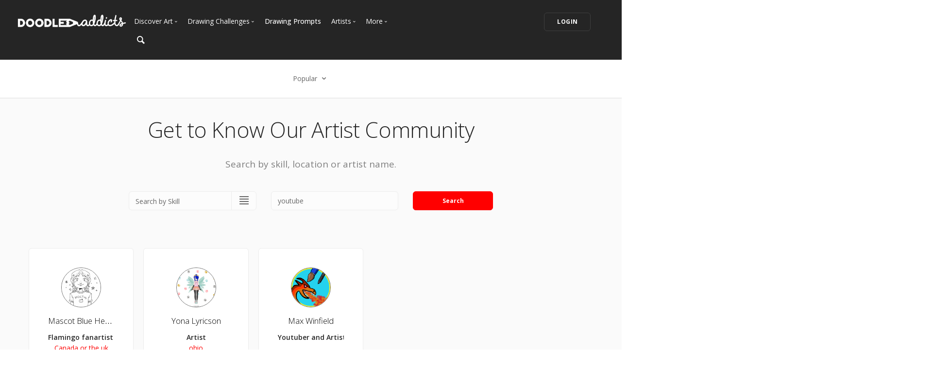

--- FILE ---
content_type: text/html; charset=UTF-8
request_url: https://www.doodleaddicts.com/artists/?filter=popular&c_search_by=skill&c_keyword=youtube
body_size: 7756
content:

<!doctype html>
<html lang="en">
    <head>
		  <meta charset="utf-8">
  <meta name="author" content="doodleaddicts.com">
  <meta name="viewport" content="width=device-width, initial-scale=1.0">        <title>Artists Directory | Doodle Addicts</title>
		<meta name="description" content="Find artists, doodlers, and illustrators in your local area.">
		<link href="https://www.doodleaddicts.com/artists/" rel="canonical" />
				
		
        <link href="/css/bootstrap.min.css" rel="stylesheet" type="text/css" media="all" />
		        <link href="/css/stack-interface.min.css" rel="stylesheet" type="text/css" media="all" />
        <link href="/css/socicon.min.css" rel="stylesheet" type="text/css" media="all" />
        <link href="/css/lightbox.min.css" rel="stylesheet" type="text/css" media="all" />
        <link href="/css/flickity.min.css" rel="stylesheet" type="text/css" media="all" />
        <link href="/css/iconsmind.min.css" rel="stylesheet" type="text/css" media="all" />
        <link href="/css/jquery.steps.min.css" rel="stylesheet" type="text/css" media="all" />
        <!-- jQuery UI CSS -->
        <link href="/css/jquery-ui.min.css" type="text/css" rel="stylesheet">
        <link href="/css/bootstrap-tokenfield.min.css" rel="stylesheet" type="text/css" media="all" />
        
		<link href="/css/theme-da.min.css" rel="stylesheet" type="text/css" media="all" />
		
		<link href="/js/jqtip/jquery.qtip.min.css" rel="stylesheet" type="text/css" media="all" />
		<link href="/css/custom.css" rel="stylesheet" type="text/css" media="all" />
                <link href="https://fonts.googleapis.com/css?family=Open+Sans:200,300,400,400i,500,600,700%7CMerriweather:300,300i%7CMaterial+Icons" rel="stylesheet">
		
		<script src="https://js.stripe.com/v3/" type="14682a32cb8df699f13b5dc8-text/javascript"></script>
        <script src="https://code.jquery.com/jquery-3.2.1.min.js" type="14682a32cb8df699f13b5dc8-text/javascript"></script>
		<script type="14682a32cb8df699f13b5dc8-text/javascript">
		   window.jQuery || document.write('<script src="/js/jquery-3.2.1.min.js"><\/script>');
		</script>
        <script src="https://code.jquery.com/ui/1.12.1/jquery-ui.min.js" type="14682a32cb8df699f13b5dc8-text/javascript"></script>
		<script type="14682a32cb8df699f13b5dc8-text/javascript">
		   window.jQuery.ui || document.write('<script src="/js/jquery-ui.min.js"><\/script>');
		</script>
		<script type="14682a32cb8df699f13b5dc8-text/javascript" src="/js/jquery.ui.touch-punch.min.js"></script>
		<script type="14682a32cb8df699f13b5dc8-text/javascript">
		var da = {};
		</script>
        <script type="14682a32cb8df699f13b5dc8-text/javascript" src="/js/da/website.min.js"></script>
        <script type="14682a32cb8df699f13b5dc8-text/javascript" src="/js/da/comments.min.js"></script>
        <script type="14682a32cb8df699f13b5dc8-text/javascript" src="/js/da/modals.min.js"></script>
        <script type="14682a32cb8df699f13b5dc8-text/javascript">
		da.website = new Website();
		da.modals = new Modals();
		da.comments = new Comments();
		
		$(document).ready(function() {
			da.website.init({
				"site_url": "https://www.doodleaddicts.com",
				"return_path": "/artists/?filter=popular&c_search_by=skill&c_keyword=youtube",
				"session_data": {
					"site_login_avatar": "default.png",
					"site_login_fullname": "",
					"site_login_user_link": "//",
					"site_login_username": ""
				}
			});
		});
		
		</script>
		<script type="14682a32cb8df699f13b5dc8-text/javascript" src="/js/jqtip/jquery.qtip.min.js"></script>
		<script type="14682a32cb8df699f13b5dc8-text/javascript" src="/js/imagesloaded.pkgd.min.js"></script>
		<script type="14682a32cb8df699f13b5dc8-text/javascript" src="/js/jquery.matchHeight-min.js"></script>
		<script type="14682a32cb8df699f13b5dc8-text/javascript" src="/js/da.min.js"></script>
		<link rel="stylesheet" href="/fonts/font-awesome/css/font-awesome.min.css">
		<link rel="stylesheet" href="/js/dropzone/dropzone.min.css">
		<script src="/js/dropzone/dropzone.min.js" type="14682a32cb8df699f13b5dc8-text/javascript"></script>
		
		<link rel="icon" type="image/png" sizes="32x32" href="/favicon-32x32.png">
		<link rel="icon" type="image/png" sizes="16x16" href="/favicon-16x16.png">
		<link rel="manifest" href="/manifest.json">
		<style>
		#home-screen-button {
			margin-top: 0;
		}
		@media (max-width: 768px) {
			#home-screen-box {
				margin-bottom:0;	
			}
			#home-screen-message {
				margin:20px 0 0 0;	
			}
			#home-screen-button {
				margin-top:15px;	
			}
		}
		</style>
				<link rel="mask-icon" href="/safari-pinned-tab.svg" color="#5bbad5">
		<meta name="theme-color" content="#ffffff">
		<meta name="google-site-verification" content="n_Ug1spcnH9WuGigWCd_KpiS1LUNspnRwMOMb556_ks" />
		
		<script type="application/ld+json">
		{ 
			"@context": "http://schema.org",
			"@graph": 
			[
				{
					"@type": "Organization",
					"name": "Doodle Addicts",
					"url": "https://www.doodleaddicts.com",
					"logo": "https://www.doodleaddicts.com/images/logo-dark.png",
					"sameAs": [
						"https://www.facebook.com/doodleaddicts",
						"https://www.instagram.com/doodleaddicts/",
						"https://twitter.com/doodleaddicts",
						"https://www.youtube.com/channel/UCwiqnwWic_3RV_VZEZAzv-w"
					]
				},
				{
					"@type": "WebSite", 
					"url": "/artists/", 
					"name": "Doodle Addicts",
					"description": "Artists Directory | Doodle Addicts",
					"potentialAction": { 
						"@type": "SearchAction", 
						"target": "https://www.doodleaddicts.com/search/{search_term}/", 
						"query-input": "required name=search_term" 
					}
				}
			]
		}
		</script>
		
		
		<!-- Google Tag Manager -->
		<script type="14682a32cb8df699f13b5dc8-text/javascript">(function(w,d,s,l,i){w[l]=w[l]||[];w[l].push({'gtm.start':
		new Date().getTime(),event:'gtm.js'});var f=d.getElementsByTagName(s)[0],
		j=d.createElement(s),dl=l!='dataLayer'?'&l='+l:'';j.async=true;j.src=
		'https://www.googletagmanager.com/gtm.js?id='+i+dl;f.parentNode.insertBefore(j,f);
		})(window,document,'script','dataLayer','GTM-THQ3Q97');</script>
		<!-- End Google Tag Manager -->
		

								
				
		<meta property="og:site_name" content="Doodle Addicts" />
		<meta property="og:title" content="Artists Directory | Doodle Addicts" />
		<meta property="og:description" content="Find artists, doodlers, and illustrators in your local area." />
		<meta property="og:type" content="article" />
		<meta property="og:url" content="/artists/" />
		<meta property="fb:admins" content="100000095622134" />
		<meta property="og:image" content="https://www.doodleaddicts.com/images/misc/artist-directory.jpg" />
		<meta property="og:image:width" content="600" />
		<meta property="og:image:height" content="624" />
		
		<meta name="twitter:card" content="summary_large_image">
		<meta name="twitter:site" content="@doodleaddicts">
		<meta name="twitter:creator" content="@doodleaddicts">
		<meta name="twitter:title" content="Artists Directory | Doodle Addicts">
		<meta name="twitter:description" content="Find artists, doodlers, and illustrators in your local area.">
		<meta name="twitter:image" content="https://www.doodleaddicts.com/images/misc/artist-directory.jpg">
		
    </head>
    <body class="dropdowns--hover" data-smooth-scroll-offset='64'>
	
	<!-- Google Tag Manager (noscript) -->
<noscript><iframe src="https://www.googletagmanager.com/ns.html?id=GTM-THQ3Q97"
height="0" width="0" style="display:none;visibility:hidden"></iframe></noscript>
<!-- End Google Tag Manager (noscript) -->	
        <a id="start"></a>
		        <div class="nav-container ">
            <div class="bar bar--sm bar--mobile-sticky visible-xs" data-scroll-class="100px:pos-fixed">
                <div class="container">
                    <div class="row">
                        <div class="col-xs-3 col-sm-2">
                            <a href="/">
                                <img class="logo logo-dark" alt="logo" src="/images/logo-dark.png" />
                                <img class="logo logo-light" alt="logo" src="/images/logo-light.png" />
                            </a>
                        </div>
                        <div class="col-xs-9 col-sm-10 text-right">
                            <a href="#" class="hamburger-toggle" data-toggle-class="#menu2;hidden-xs">
                                <i class="icon icon--sm stack-interface stack-menu"></i>
                            </a>
                        </div>
                    </div>
                    <!--end of row-->
                </div>
                <!--end of container-->
            </div>
            <!--end bar-->
            <nav id="menu2" class="bar bar-2 hidden-xs  bg--dark"  data-scroll-class="100px:pos-fixed">
                <div class="container-fluid">
                    <div class="row">
                        <div class="col-md-2 text-center text-left-sm hidden-xs">
                            <div class="bar__module">
                                <a href="/">
                                    <img class="logo logo-dark" alt="logo" src="/images/logo-dark.png" />
                                    <img class="logo logo-light" alt="logo" src="/images/logo-light.png" />
                                </a>
                            </div>
                            <!--end module-->
                        </div>
                        <div class="col-md-6 text-left navigation-top-spacer navigation-left-spacer">
                            <div class="bar__module">
                                <ul class="menu-horizontal text-left">
                                    <li class="dropdown dropdown--hover">
                                        <span class="dropdown__trigger">Discover Art</span>
                                        <div class="dropdown__container">
                                            <div class="container">
                                                <div class="row">
                                                    <div class="dropdown__content col-md-2 col-sm-4">
                                                        <ul class="menu-vertical">
                                                            <li>
																<a href="/uploads/">
																	Trending
																</a>
                                                            </li>
                                                            <li>
																<a href="/uploads/filter/recent/">
																	Most Recent
																</a>
                                                            </li>
                                                            <li>
																<a href="/uploads/filter/faves/">
																	Most Faves
																</a>
                                                            </li>
                                                            <li>
																<a href="/uploads/filter/views/">
																	Most Views
																</a>
                                                            </li>
                                                            <li>
																<a href="/galleries/">
																	Curated Galleries
																</a>
                                                            </li>
															                                                        </ul>
                                                    </div>
                                                    <!--end dropdown content-->
                                                </div>
                                                <!--end row-->
                                            </div>
                                        </div>
                                        <!--end dropdown container-->
                                    </li>
                                    <li class="dropdown dropdown--hover">
                                        <span class="dropdown__trigger">Drawing Challenges</span>
                                        <div class="dropdown__container">
                                            <div class="container">
                                                <div class="row">
                                                    <div class="dropdown__content col-md-2 col-sm-4">
                                                        <ul class="menu-vertical">
															                                                            <li>
																<a href="/drawing-challenges/">
																	See All Challenges
																</a>
                                                            </li>
                                                        </ul>
                                                    </div>
                                                    <!--end dropdown content-->
                                                </div>
                                                <!--end row-->
                                            </div>
                                        </div>
                                        <!--end dropdown container-->
                                    </li>
                                    <li>
										<a href="/drawing-prompts/">
											Drawing Prompts
										</a>
                                    </li>
                                    <li class="dropdown dropdown--hover">
                                        <span class="dropdown__trigger">Artists</span>
                                        <div class="dropdown__container">
                                            <div class="container">
                                                <div class="row">
                                                    <div class="dropdown__content col-md-2 col-sm-4">
                                                        <ul class="menu-vertical">
                                                            <li>
																<a href="/artists/">
																	Most Popular
																</a>
                                                            </li>
                                                            <li>
																<a href="/artists/?c_search_by=&c_keyword=&filter=recent">
																	Most Recent
																</a>
                                                            </li>
                                                            <li>
																<a href="/artists/?c_search_by=&c_keyword=&filter=&for_hire=y">
																	Available For Hire
																</a>
                                                            </li>
                                                            <li>
																<a href="/blog/category/2/artist-spotlight/">
																	Artist Spotlight
																</a>
                                                            </li>
                                                        </ul>
                                                    </div>
                                                    <!--end dropdown content-->
                                                </div>
                                                <!--end row-->
                                            </div>
                                        </div>
                                        <!--end dropdown container-->
                                    </li>
                                    <li class="dropdown dropdown--hover">
                                        <span class="dropdown__trigger">More</span>
                                        <div class="dropdown__container">
                                            <div class="container">
                                                <div class="row">
                                                    <div class="dropdown__content col-md-2 col-sm-4">
                                                        <ul class="menu-vertical">
                                                            <li>
																<a href="/marketplace/">
																	Marketplace
																</a>
                                                            </li>
																												
																														<li>
																<a href="/learn/discussions/">
																	Art Discussions																</a>
															</li>
																														<li>
																<a href="/learn/">
																	Resources
																</a>
															</li>
															<li>
																<a href="/blog/">
																	News + Blog
																</a>
															</li>
                                                        </ul>
                                                    </div>
                                                    <!--end dropdown content-->
                                                </div>
                                                <!--end row-->
                                            </div>
                                        </div>
                                        <!--end dropdown container-->
                                    </li>
                                </ul>
                            </div>
                            <!--end module-->
							<div class="bar__module">
								<a href="#" data-notification-link="search-box">
                                        <i class="stack-search"></i>
                                </a>
							</div>
                        </div>
                        <div class="col-md-4 text-right text-left-xs text-left-sm">
							                            <div class="bar__module">
                                <a class="btn btn--sm type--uppercase" href="/login/">
                                    <span class="btn__text">
                                        Login
                                    </span>
                                </a>
								                            </div>
							                            <!--end module-->
                        </div>
                    </div>
                    <!--end of row-->
                </div>
                <!--end of container-->
            </nav>
            <!--end bar-->
        </div>        <div class="main-container">
		
			<section class="text-center cta cta-4 space--xxs border--bottom">
                <div class="container">
                    <div class="row">
                        <div class="col-sm-12">
							<div class="dropdown dropdown--click">
                                <span class="dropdown__trigger">
									Popular                                    <i class="stack-down-open"></i>
                                </span>
                                <div class="dropdown__container" style="left: -600px;">
                                    <div class="container">
                                        <div class="row text-left">
                                            <div class="col-sm-3 col-md-2 dropdown__content" style="left: 600px;">
                                                <h5>Select an option</h5>
                                                <ul class="menu-vertical">
                                                    <li>
                                                        <a href="/artists/?c_search_by=skill&c_keyword=youtube&filter=popular&for_hire=&page=1" class="filter-active">Popular</a>
                                                    </li>
                                                    <li>
                                                        <a href="/artists/?c_search_by=skill&c_keyword=youtube&filter=recent&for_hire=&page=1">Most Recent</a>
                                                    </li>
                                                </ul>
                                            </div>
                                        </div>
                                        <!--end row-->
                                    </div>
                                    <!--end container-->
                                </div>
                                <!--end dropdown container-->
                            </div>
						</div>
                    </div>
                    <!--end of row-->
                </div>
                <!--end of container-->
            </section>
		
			<section class="bg--secondary text-center">
				<div class="container">
					<div class="row text-center">
						<div class="col-md-12 text-center">
						
													
							<h1>Get to Know Our Artist Community</h1>
							
							<p class="lead">Search by skill, location or artist name.</p>
														
						</div>
					</div>
					<div class="row" style="padding: 40px 0 30px 0;">
						<form action="/artists/" class="form--active">
							<input type="hidden" name="filter" id="filter" value="popular">
							<input type="hidden" name="for_hire" id="for_hire" value="">
							<div class="col-md-3 col-md-offset-2 col-sm-4">
								<div class="input-select">
									<select name="c_search_by" id="c_search_by">
										<option value="skill"  selected>Search by Skill</option>
										<option value="location" >Search by Location</option>
										<option value="artist" >Search by Artist Name</option>
									</select>
								</div>
							</div>
							<div class="col-md-3 col-sm-4">
								<input class=""  name="c_keyword" id="c_keyword" placeholder="Keyword" type="text" value="youtube">
							</div>
							<div class="col-md-2 col-sm-4">
								<button type="submit" class="btn btn--primary">Search</button>
							</div>
						</form>
					</div>
					<!--end of row-->
				</div>
				<!--end of container-->
			</section>
		
			<section class="bg--secondary">
				<div class="container-fluid">
					                    <div class="row">
												<div class="col-xs-6 col-sm-4 col-md-4 col-lg-15">
							<div class="boxed boxed--lg boxed--border artist-box text-center">
								<div>
									<a href="/mascotblueheart/"><img alt="Mascot Blue Heart" src="/images/users/avatar/70048_mascotblueheart_077670.jpg" class="avatar avatar--md avatar--percentage"></a>
								</div>
								<h4><a href="/mascotblueheart/">Mascot Blue Heart</a></h4>
								<p>
									<strong>Flamingo fanartist / sml fanartist / Nickelodeon fanartist.</strong>
									<span><a href="/artists/?c_search_by=location&c_keyword=canada+or+the+uk">Canada or the uk</a></span>
								</p>
																																								<div class="row community-thumbs text-center">
								    									<div class="col-xs-4 col-centered"><a href="/mascotblueheart/"><img src="/images/uploads/square/70048_mascotblueheart_1763235022.7475.jpg" alt="Jeffoween Art 2025: Kitty Cat Junior Julia Junior the 5th art (2025 Remake!) "></a></div>
																		<div class="col-xs-4 col-centered"><a href="/mascotblueheart/"><img src="/images/uploads/square/70048_mascotblueheart_1762871924.2525.jpg" alt="Flamingo Fanart: Scene Face Cleetus art (Requested By Cleetus.) (Commission from roblox Friend)"></a></div>
																		<div class="col-xs-4 col-centered"><a href="/mascotblueheart/"><img src="/images/uploads/square/70048_mascotblueheart_1761954291.078.jpg" alt="Flamingo Bday Fanart: Maxwells 17th bday art. ♂️✨❗(Finished ver)"></a></div>
																	</div>
															</div>
							<!--end feature-->
						</div>
												<div class="col-xs-6 col-sm-4 col-md-4 col-lg-15">
							<div class="boxed boxed--lg boxed--border artist-box text-center">
								<div>
									<a href="/yonalyricson/"><img alt="Yona Lyricson" src="/images/users/avatar/30965_yonalyricson_634435.jpg" class="avatar avatar--md avatar--percentage"></a>
								</div>
								<h4><a href="/yonalyricson/">Yona Lyricson</a></h4>
								<p>
									<strong>Artist</strong>
									<span><a href="/artists/?c_search_by=location&c_keyword=ohio">ohio</a></span>
								</p>
																																								<div class="row community-thumbs text-center">
								    									<div class="col-xs-4 col-centered"><a href="/yonalyricson/"><img src="/images/uploads/square/30965_yonalyricson_1570545147.jpg" alt="Scrub-chan - before vs after"></a></div>
																	</div>
															</div>
							<!--end feature-->
						</div>
												<div class="col-xs-6 col-sm-4 col-md-4 col-lg-15">
							<div class="boxed boxed--lg boxed--border artist-box text-center">
								<div>
									<a href="/digitaldragondraws/"><img alt="Max Winfield" src="/images/users/avatar/30399_digitaldragondraws_244642.jpg" class="avatar avatar--md avatar--percentage"></a>
								</div>
								<h4><a href="/digitaldragondraws/">Max Winfield</a></h4>
								<p>
									<strong>Youtuber and Artist</strong>
									<span></span>
								</p>
																																								<div class="row community-thumbs text-center">
								    									<div class="col-xs-4 col-centered"><a href="/digitaldragondraws/"><img src="/images/uploads/square/30399_digitaldragondraws_1548102072.jpg" alt="Spider Speed Paint"></a></div>
																	</div>
															</div>
							<!--end feature-->
						</div>
						                    </div>
					                    <!--end of row-->

					
					<div class="pagination">
						<div class="col-xs-6 text-left">
													</div>
						<div class="col-xs-6 text-right">
													</div>
					</div>
										
					
                </div>
				<!--end of container-->
			</section>
			
									<section class="text-center">
                <div class="container">
                    <div class="row">
                        <div class="col-sm-12 text-center">
								<script async src="//pagead2.googlesyndication.com/pagead/js/adsbygoogle.js" type="14682a32cb8df699f13b5dc8-text/javascript"></script>
								<!-- Addicts - Responsive -->
								<ins class="adsbygoogle"
									 style="display:block"
									 data-ad-client="ca-pub-9534899337280241"
									 data-ad-slot="8589416242"
									 data-ad-format="auto"
									 data-full-width-responsive="true"></ins>
								<script type="14682a32cb8df699f13b5dc8-text/javascript">
								(adsbygoogle = window.adsbygoogle || []).push({});
								</script>
						</div>
                    </div>
                    <!--end of row-->
                </div>
                <!--end of container-->
            </section>
						
			
										<footer class="footer-6 unpad--bottom  bg--dark">
								                                <div class="container-fluid">
                                    <div class="row">
                                        <div class="col-sm-6 col-md-3">
																					<p><a href="https://www.doodleaddicts.com"><img src="/images/da-white-footer-logo.png" alt="Doodle Addicts" style="max-width: 180px;"></a></p>
											                                        </div>
                                        <div class="col-sm-6 col-md-3">
                                            <h6 class="type--uppercase">Navigate</h6>
											<ul class="list--hover">
                                                <li>
                                                    <a href="/uploads/">Discover Art</a>
                                                </li>
                                                <li>
                                                    <a href="/drawing-challenges/">Drawing Challenges</a>
                                                </li>
                                                <li>
                                                    <a href="/drawing-prompts/">Weekly Drawing Prompts</a>
                                                </li>
                                                <li>
                                                    <a href="/artists/">Artist Directory</a>
                                                </li>
                                                <li>
                                                    <a href="/marketplace/">Art Marketplace</a>
                                                </li>
                                                <li>
                                                    <a href="/learn/">Resources</a>
                                                </li>
                                            </ul>
                                        </div>
                                        <div class="col-sm-6 col-md-3">
                                            <h6 class="type--uppercase">Other</h6>
											<ul class="list--hover">
												<li>
													<a href="/blog/">News + Blog</a>
												</li>
												<li>
													<a href="/about/">About Us</a>
												</li>
												<li>
													<a href="/contact/">Contact Us</a>
												</li>
											</ul>
                                        </div>
                                        <div class="col-sm-6 col-md-3">
                                            <h6 class="type--uppercase">Newsletter</h6>
                                            <form action="https://doodleaddicts.us2.list-manage.com/subscribe/post?u=963a968829b9e68d9da57ed62&amp;id=2e90fb6e31&FORMSOURCE=Footer" method="post" name="mc-embedded-subscribe-form" novalidate="true" class="form--active" target="_blank" data-success="Thanks for signing up." data-error="Please provide your email address." novalidate>
                                                <div style="position: absolute; left: -5000px;" aria-hidden="true">
                                                    <input type="text" name="b_963a968829b9e68d9da57ed62_2e90fb6e31" tabindex="-1" value="">
                                                </div>
                                                <input type="email" name="EMAIL" placeholder="Email Address" id="mce-EMAIL">
                                                <button type="submit" value="Subscribe" name="subscribe" class="btn btn--primary type--uppercase">Subscribe</button>
                                            </form>
                                        </div>
                                    </div>
                                    <!--end of row-->
                                </div>
								                                <!--end of container-->
                                <div class="footer__lower text-center-xs">
                                    <div class="container-fluid">
                                        <div class="row">
                                            <div class="col-sm-6">
                                                <span class="type--fine-print">©
                                                    <span class="update-year">2026</span> Doodle Addicts&trade; — All Rights Reserved <a href="/terms/">Terms & Conditions</a> / <a href="/privacy/">Privacy Policy</a> / <a href="/community-guidelines/">Community Guidelines</a></span></span>
                                            </div>
                                            <div class="col-sm-6 text-right text-center-xs">
                                                <ul class="social-list list-inline">
													<li>
														<a href="https://www.facebook.com/doodleaddicts" target="_blank">
															<i class="socicon socicon-facebook icon icon--xs"></i>
														</a>
													</li>
													<li>
														<a href="https://www.instagram.com/doodleaddicts/" target="_blank">
															<i class="socicon socicon-instagram icon icon--xs"></i>
														</a>
													</li>
													<li>
														<a href="https://twitter.com/doodleaddicts" target="_blank">
															<i class="socicon socicon-twitter icon icon--xs"></i>
														</a>
													</li>
													<li>
														<a href="https://www.youtube.com/channel/UCwiqnwWic_3RV_VZEZAzv-w" target="_blank">
															<i class="socicon socicon-youtube icon icon--xs"></i>
														</a>
													</li>
                                                </ul>
                                            </div>
                                        </div>
                                        <!--end of row-->
                                    </div>
                                    <!--end of container-->
                                </div>
                            </footer>
			<div class="notification pos-top pos-right search-box bg--white border--bottom" data-animation="from-top" data-notification-link="search-box">
				<form lpformnum="1"action="/search/" id="search" method="post" enctype="multipart/form-data">
					<div class="row">
						<div class="col-md-6 col-md-offset-3 col-sm-8 col-sm-offset-2">
							<input name="keyword" id="keyword" placeholder="Type search query and hit enter" type="search" value="">
						</div>
					</div>
					<!--end of row-->
				</form>
			<div class="notification-close-cross notification-close"></div></div>        </div>
		        <!--<div class="loader"></div>-->
        <a class="back-to-top inner-link" href="#start" data-scroll-class="100vh:active">
            <i class="stack-interface stack-up-open-big"></i>
        </a>
		
        <script src="/js/flickity.min.js" type="14682a32cb8df699f13b5dc8-text/javascript"></script>
        <script src="/js/easypiechart.min.js" type="14682a32cb8df699f13b5dc8-text/javascript"></script>
        <script src="/js/parallax.js" type="14682a32cb8df699f13b5dc8-text/javascript"></script>
        <script src="/js/typed.min.js" type="14682a32cb8df699f13b5dc8-text/javascript"></script>
        <script src="/js/datepicker.js" type="14682a32cb8df699f13b5dc8-text/javascript"></script>
        <script src="/js/isotope.min.js" type="14682a32cb8df699f13b5dc8-text/javascript"></script>
        <script src="/js/ytplayer.min.js" type="14682a32cb8df699f13b5dc8-text/javascript"></script>
        <script src="/js/lightbox.min.js" type="14682a32cb8df699f13b5dc8-text/javascript"></script>
        <script src="/js/granim.min.js" type="14682a32cb8df699f13b5dc8-text/javascript"></script>
        <script src="/js/bootstrap-tokenfield.min.js" type="14682a32cb8df699f13b5dc8-text/javascript"></script>
        <script src="/js/jquery.steps.min.js" type="14682a32cb8df699f13b5dc8-text/javascript"></script>
        <script src="/js/countdown.min.js" type="14682a32cb8df699f13b5dc8-text/javascript"></script>
        <script src="/js/twitterfetcher.min.js" type="14682a32cb8df699f13b5dc8-text/javascript"></script>
        <script src="/js/spectragram.min.js" type="14682a32cb8df699f13b5dc8-text/javascript"></script>
        <script src="/js/smooth-scroll.min.js" type="14682a32cb8df699f13b5dc8-text/javascript"></script>
        <script src="/js/scripts.min.js" type="14682a32cb8df699f13b5dc8-text/javascript"></script>
		<!-- Latest compiled and minified JavaScript -->
		<script src="https://maxcdn.bootstrapcdn.com/bootstrap/3.3.7/js/bootstrap.min.js" integrity="sha384-Tc5IQib027qvyjSMfHjOMaLkfuWVxZxUPnCJA7l2mCWNIpG9mGCD8wGNIcPD7Txa" crossorigin="anonymous" type="14682a32cb8df699f13b5dc8-text/javascript"></script>
		
		
		<script type="14682a32cb8df699f13b5dc8-text/javascript">
			$(document).ready(function(){
				$("#keyword").keyup(function(){
					var keyword = $("#keyword").val(); 
					$("#search").attr('action', "/search/"+keyword+"/");
				});
			})
			// Event listener for the FOLLOW button click
			$(".btn--follow").click(function(e) {
				e.preventDefault();
				da.modals.toggle_follow(this, $(this).attr("data-follow-user"), $(this).attr("data-follow-action"));
			});			
			// Event listener for the FOLLOW button hover
			$(".btn--follow").hover(
				function() {
					if ($(this).attr("data-follow-action") == "following") {
						$(this).children().filter(".btn__text").html('<i class="fa  fa-fw fa-minus aria-hidden="true"></i> UNFOLLOW');
					}
				}, 
				function() {
					if ($(this).attr("data-follow-action") == "following") {
						$(this).children().filter(".btn__text").html('<i class="fa  fa-fw fa-check aria-hidden="true"></i> FOLLOWING');
					}
				}
			);
		</script>
		
		
		<!-- JS Cookies -->
		
		        <a id="home-screen-link" data-notification-link="home-screen-1"></a>
		<div class="notification pos-right pos-bottom col-sm-4 col-md-3" data-animation="from-bottom" data-notification-link="home-screen-1">
			<div class="feature feature-1 text-center">
				<div class="feature__body boxed boxed--lg boxed--border">
					<div class="modal-close modal-close-cross"></div>
					<div id="home-screen-box" class="text-block">
						<div id="home-screen-message">
							<strong>Add Doodle Addicts to your home screen to not miss an update!</strong>
						</div>
					</div>
					<div id="home-screen-button" class="text-block">
						<a class="btn btn--sm btn--primary type--uppercase">
							<span class="btn__text">
								Add to Home Screen
							</span>
						</a>
					</div>
				</div>
				<div id="home-screen-close" class="notification-close-cross notification-close-cross--circle notification-close"></div>
			</div>
			<!--end feature-->
		</div>
		
		
		<script src="/js/js.cookie.min.js" type="14682a32cb8df699f13b5dc8-text/javascript"></script>
		
		<script type="14682a32cb8df699f13b5dc8-text/javascript">
			$(document).ready(function() {
				var da_notification_counter = Cookies.get("da_notification_counter");
				var shows = (typeof da_notification_counter == "undefined" ? 0 : da_notification_counter); 
				var current_time = Date.now() / 1000;
				// Set the expiration date here in EST
				var expiration_date = new Date("2019-06-30 16:00:00");
				// Get the client's offset from GMT
				var offset = new Date().getTimezoneOffset();
				// If the user's timezone is not EST...
				if (offset != 240) {
					// Then convert the expiration date to GMT and then account for EST offset
					var expiration_time = (expiration_date.getTime() / 1000) + (offset * 60) - (60 * 60 * 4);					
				} else {
					var expiration_time = (expiration_date.getTime() / 1000);	
				}
				
				// If the expiration date hasn't passed...
				if (parseInt(current_time) < parseInt(expiration_time)) {
					// If the expiration date is within 24 hours...
					if ((parseInt(expiration_time) - parseInt(current_time)) <= (60 * 60 * 24)) {
						// And the notification has only been shown once before...
						if (shows < 2) {
							// Show the notification
							$("#notification-link").click();
							Cookies.set("da_notification_counter", 2, {
								"expires": expiration_date
							});
						}
					// Otherwise, if the expiration date is within 5 days...
					} else if ((parseInt(expiration_time) - parseInt(current_time)) <= (60 * 60 * 24 * 5)) {
						// And the notification hasn't been shown before...
						if (shows == 0) {
							// Show the notification
							$("#notification-link").click();
							Cookies.set("da_notification_counter", 1, {
								"expires": expiration_date
							});
						}
					}
				}
			});
		</script>
		
		<!-- End of JS Cookies -->

				
		<!-- Twitter universal website tag code -->
		
		<script type="14682a32cb8df699f13b5dc8-text/javascript">
		!function(e,t,n,s,u,a){e.twq||(s=e.twq=function(){s.exe?s.exe.apply(s,arguments):s.queue.push(arguments);
		},s.version='1.1',s.queue=[],u=t.createElement(n),u.async=!0,u.src='//static.ads-twitter.com/uwt.js',
		a=t.getElementsByTagName(n)[0],a.parentNode.insertBefore(u,a))}(window,document,'script');
		// Insert Twitter Pixel ID and Standard Event data below
		twq('init','o02zb');
		twq('track','PageView');
		</script>
		<!-- End Twitter universal website tag code -->				<script type="14682a32cb8df699f13b5dc8-text/javascript">
$(document).ready(function() {
	$(".fave-target").each(function(i, s) {
		$(s).click(function() {
							location = "/login/";
					});
	});
});

function faves(id, action, type) {
	$.ajax({
		type: "GET",
		url: "/ajax-faves.php",
		data: {
			"id": id,
			"action": action,
			"type": type
		},
		dataType: "json",
		success: function(data) {
			if (action == "add") {
				$(".fave-"+id).removeClass("fave-no");
				setTimeout(function() {
					$(".fave-"+id).addClass("fave-yes");
				}, 100);
			} else if (action == "rem") {
				$(".fave-"+id).removeClass("fave-yes")
				setTimeout(function() {
					$(".fave-"+id).addClass("fave-no");
				}, 100);
			}
			$(".fave-total-"+id).html(data["total_faves"]);
		}
	});
}
</script>    <script src="/cdn-cgi/scripts/7d0fa10a/cloudflare-static/rocket-loader.min.js" data-cf-settings="14682a32cb8df699f13b5dc8-|49" defer></script></body>
</html>

--- FILE ---
content_type: text/html; charset=utf-8
request_url: https://www.google.com/recaptcha/api2/aframe
body_size: 174
content:
<!DOCTYPE HTML><html><head><meta http-equiv="content-type" content="text/html; charset=UTF-8"></head><body><script nonce="x_pGmEc1BC3w5rSWrV_Fkg">/** Anti-fraud and anti-abuse applications only. See google.com/recaptcha */ try{var clients={'sodar':'https://pagead2.googlesyndication.com/pagead/sodar?'};window.addEventListener("message",function(a){try{if(a.source===window.parent){var b=JSON.parse(a.data);var c=clients[b['id']];if(c){var d=document.createElement('img');d.src=c+b['params']+'&rc='+(localStorage.getItem("rc::a")?sessionStorage.getItem("rc::b"):"");window.document.body.appendChild(d);sessionStorage.setItem("rc::e",parseInt(sessionStorage.getItem("rc::e")||0)+1);localStorage.setItem("rc::h",'1768549738751');}}}catch(b){}});window.parent.postMessage("_grecaptcha_ready", "*");}catch(b){}</script></body></html>